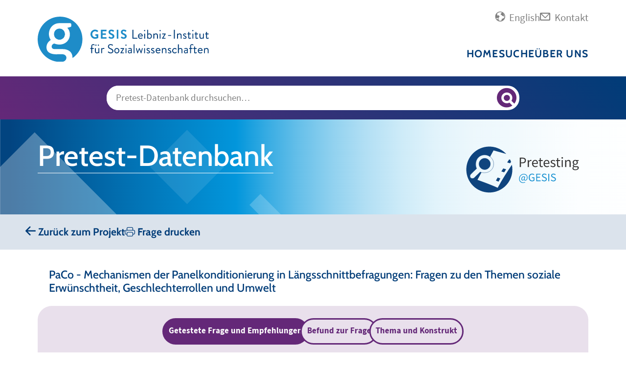

--- FILE ---
content_type: text/html;charset=UTF-8
request_url: https://pretest.gesis.org/frage/showFrage?frage=846&selectedProj=82&lang=de
body_size: 6801
content:




<!DOCTYPE html>
<html lang="de">
    <head>
        <meta http-equiv="Content-Type" content="text/html; charset=UTF-8">
        <meta http-equiv="X-UA-Compatible" content="IE=edge,chrome=1">
        <title>GESIS Pretest-Datenbank: Dokumentation-Fragen Details - PaCo - Mechanismen der Panelkonditionierung in Längsschnittbefragungen: Fragen zu den Themen soziale Erwünschtheit, Geschlechterrollen und Umwelt</title>
        <link rel="shortcut icon" href="/static/gesis/img/favicon.ico" type="image/vnd.microsoft.icon" />
        <meta name="viewport" content="width=device-width, initial-scale=1"/>
        <meta name="description" content="Die GESIS Pretest-Datenbank stellt Ihnen Ergebnisse der kognitiven Pretests zur Verfügung, die bei GESIS durchgeführt wurden. Beispielsweise können Sie für eine Frage folgende Informationen finden: Wie verstehen Befragte die Frage oder bestimmte Begriffe? Wird die Frage im intendierten Sinne beantwortet? Ist die Frage einfach zu beantworten? Die Datenbank kann entweder anhand der Themenliste links oder mit Hilfe der Suchfunktion durchsucht werden."/>
        <meta name="google-site-verification" content="w8In4wD3P0wiGTa2lCf9BnH9lMfXQwzV90bZHlQhb5k"/>
        <link rel="canonical" href="https://pretest.gesis.org"/>
        <link rel="stylesheet" type="text/css" href="/static/gesis/gesis-web.css" media="all" />
        <link rel="stylesheet" href="/assets/application-cdb69d68af004cf8d15eef566329521b.css" />
        <script src="/static/gesis/gesis-web.js" defer></script>
        <script>
            var localHostName = 'https://pretest.gesis.org';
        </script>
        
	
	
		<!-- etracker tracklet 5.0 -->
		<script type="text/javascript">
			var urlProjekt = 'https://pretest.gesis.org/pretestProjekt/GESIS-Kr%C3%A4mer-PaCo-Mechanismen-der-Panelkonditionierung-in-L%C3%A4ngsschnittbefragungen-Fragen-zu-den-Themen-soziale-Erw%C3%BCnschtheit%2C-Geschlechterrollen-und-Umwelt';
			var et_pagename = "PRETEST%2FPROJEKTE%2FPROJEKT%2FFrage%2FDE%2F" + urlProjekt.substring(urlProjekt.indexOf("pretestProjekt/")) + "%2F";
			var et_areas    = "PRETEST%2FPROJEKTE%2FPROJEKT%2FFrage%2FDE%2F";
		</script>
		<script id="_etLoader" type="text/javascript" charset="UTF-8" data-block-cookies="true" data-secure-code="qPKGYV" src="//static.etracker.com/code/e.js"></script>
		<noscript><link rel="stylesheet" media="all" href="//www.etracker.de/cnt_css.php?et=qPKGYV&amp;v=4.0&amp;java=n&amp;et_easy=0&amp;et_pagename=PRETEST%2FPROJEKTE%2FPROJEKT%2FFrage%2FDE%2F&amp;et_areas=PRETEST%2FPROJEKTE%2FPROJEKT%2FFrage%2FDE%2F&amp;et_ilevel=0&amp;et_target=,0,0,0&amp;et_lpage=0&amp;et_trig=0&amp;et_se=0&amp;et_cust=0&amp;et_basket=&amp;et_url=&amp;et_tag=&amp;et_sub=&amp;et_organisation=&amp;et_demographic=" /></noscript>
		<!-- etracker tracklet 5.0 end -->
	
	<meta name="layout" content="main"/>

    </head>
    <body>
    
<header id="top" class="page-header microsite-header">
    <div class="logo-and-navigations">
        <div class="logo-and-navigations--inner">
            <div class="logo-wrapper">
                <a title="GESIS Leibniz-Institut für Sozialwissenschaften: Homepage aufrufen"
                   rel="noopener noreferrer" href="https://www.gesis.org/home/" target="_blank">
                    <picture>
                        <img src="/static/gesis/img/logo_gesis.svg" height="37"
                             alt="Zurück zu GESIS Home"/>
                    </picture>
                </a>
            </div>
            <div class="navigations-wrapper">
                <section class="desktop-only top-menu">
                    <nav class="gs_topnav" aria-label="Quick Links">
                        <ul class="list-group list-group-horizontal">
                            <li><a href="/view/changeLanguageText?logged=false&amp;actionname=showFrage&amp;controlName=frage&amp;lang=en&amp;langMode=de&amp;prID=82&amp;frID=846" class="changeLanguageLink" target="_self" title="Change language to english">
                                <span class="gesis-icon-gs-lang pe-1 text-disabled"></span><span class="d-md-inline"> English </span>
                            </a></li>
                            <li><a href="mailto:pretesting@gesis.org" target="_self" title="Kontakt">
                                <span class="gesis-icon-gs-contact pe-1"></span><span class="d-md-inline"> Kontakt </span>
                            </a></li>
                            
                        </ul>
                    </nav>
                </section>
                <nav class="gs_megamenu_nav row small" aria-labelledby="gs_mm_toggle_button-main">
                    <ul role="menu" id="gs_megamenu-main" class="gs_megamenu">
                        <li  >
                            <a role="menuitem" title="Home" href="/view/start?lang=de">Home</a>
                        </li>
                        <li  >
                            <a role="menuitem" title="Suche" href="/view/search?lang=de">
                                Suche
                            </a>
                        </li>
                        <li  >
                            <a role="menuitem" title="Über uns" href="/view/aboutus?lang=de">
                                Über uns</a>
                        </li>
                    </ul>
                    <section class="mobile-only top-menu"></section>
                    <div class="pretest-admin-menu mobile-only"></div>
                    <div class="pretest-sidebar mobile-only"></div>
                </nav>
                <button id="gs_mm_toggle_button-" class="gs_mm_toggle_button" aria-haspopup="true" aria-controls="gs_megamenu-" aria-label="Site navigation menu">
                    <span class="gesis-icon-list-view"></span>
                </button>
            </div>
        </div>
    </div>
    <div class="gesis-search-wrapper">
        <div class="col col-sm-10 col-md-9 col-lg-8 mx-auto" role="search" aria-label="GESIS Search">
            <div class="gs_search_facet hidden"><option value="Alles"></option></div>
            <div id="gs_gws_combobox" class="gs_combobox py-3 px-1" role="combobox" aria-expanded="false" aria-haspopup="listbox" aria-atomic="false" aria-live="assertive">
                <div class="gs-search-input-wrapper d-flex justify-content-between">
                    <div class="col clear-input-container">
                        <form action="/view/search?lang=de" method="POST" id="gs_searchform">
                            <input name="query" id="gs_searchterm" class="gs_searchterm clear-input" type="search" size="15"
                                   placeholder="Pretest-Datenbank durchsuchen…"
                                   aria-controls="gs_hitlist" aria-owns="gs_hitlist" aria-label="Suchanfrage">
                            <button id="clear-input-button" type="reset" aria-label="Suche löschen"
                                    title="Suche löschen"><i class="bi bi-x-lg"></i></button>
                        </form>
                    </div>
                    <button onclick="document.getElementById('gs_searchform').submit();" id="gs_search_toggle" class="gs_search_toggle col-1"
                            tabindex="-1" title="Suchergebnisse anzeigen"
                            aria-label="Suchergebnisse anzeigen"></button>
                </div>
                <div id="gs_hitlist" class="gs_hitlist position-absolute start-0 mt-3 w-100 bg-light" role="listbox" tabindex="-1" aria-hidden="true"></div>
            </div>
        </div>
    </div>
    <section class="page-banner microsite frame- frame-layout-0 has-bg-color" style="background-image: url(/static/gesis/img/microsite.svg)">
        <div class="page-banner--inner">
            <div class="title-and-logo">
                <span class="h1">
                    <a rel="noopener noreferrer" href="https://pretest.gesis.org/">
                        Pretest-Datenbank
                    </a>
                </span>
                <div class="microsite-logo">
                    <a rel="noopener noreferrer" href="https://www.gesis.org/angebot/studien-planen-und-daten-erheben/kognitives-pretesting"
                       target="_blank" title="zur Pretest-Datenbank Anwendung">
                        <figure>
                            <img src="/assets/pretest_logo-0d021424742ce4e0a8f157552ec38085.svg" alt="Pretest-Datenbank" height="60" />
                        </figure>
                    </a>
                </div>
            </div>
        </div>
    </section>
    
        


    

<div class="main-nav-row pretest-admin-menu desktop-only">
    <div class="main-nav-row--inner">
        <nav class="gs_megamenu_nav row">
            <ul role="menu" class="gs_megamenu">
                
                    <li><a href="/pretestProjekt/goBackToProject?project=82&amp;prID=82&amp;lang=de&amp;selectedTab=2" title="Zurück zum Projekt"><i class="gesis-icon-arrow-left-short"></i> Zurück zum Projekt
                    </a></li>
                
                
                
                    <li><a href="/frage/generateLatexReport/846?project=82&amp;frage=846&amp;lang=de" title="Frage drucken"><i class="bi bi-printer"></i> Frage drucken
                    </a></li>
                
                
                
                
                

            </ul>
        </nav>
    </div>
</div>

    
</header>
    <main id="gs_main" class="gs_content ym-clearfix">
        <div class="frame frame-default frame-type-gesis-web-content-section frame-layout-0">
            
<section class="content-section frame-default frame-layout-0 has-bg-color">
	<div class="content-section--inner pretest-frage">
		
		
			
				<div class="row" >
					<header><h1 >PaCo - Mechanismen der Panelkonditionierung in Längsschnittbefragungen: Fragen zu den Themen soziale Erwünschtheit, Geschlechterrollen und Umwelt</h1></header>
				</div>
			
			<div class="tabs">
				<div role="tablist">
					<button type="button" role="tab" tabindex="0" aria-selected="true" aria-controls="tabcontent-testedQ" id="tab-testedQ" >
						Getestete Frage und Empfehlungen
					</button>
					<button type="button" role="tab" tabindex="0" aria-selected="false" aria-controls="tabcontent-findings" id="tab-findings" >
						Befund zur Frage
					</button>
					<button type="button" role="tab" tabindex="0" aria-selected="false" aria-controls="tabcontent-topicConstruct" id="tab-topicConstruct" >
						Thema und Konstrukt
					</button>
				</div>
				<div tabindex="0" role="tabpanel" id="tabcontent-testedQ" aria-labelledby="tab-testedQ" class="small" >
					<div class="row">
						
						
						
							<div class="col-sm-3"><h4>Fragetext:</h4></div>
							<div class="col-sm-9">
								<section >Inwieweit stimmen Sie der folgenden Aussage zu oder nicht zu?<br>Eine Vollzeitbeschäftigung ist der beste Weg für eine Frau, finanziell unabhängig zu sein.</section>
								
							</div>
						
						
						
							<div class="col-sm-3"><h4>Antwortkategorien:</h4></div>
							<div class="col-sm-9" >
								
									1 Stimme überhaupt nicht zu<br>
								
									2<br>
								
									3<br>
								
									4<br>
								
									5<br>
								
									6<br>
								
									7 Stimme voll und ganz zu<br>
								
									<i>Weiß nicht</i><br>
								
								
							</div>
						
						
						
						
							<div class="col-sm-3"><h4>Empfehlungen:</h4></div>
							<div class="col-sm-9" ><p>Frage: Um zu vermeiden, dass Befragte mit dem Begriff „Vollzeitbeschäftigung“ ausschließlich eine Tätigkeit im Angestelltenverhältnis assoziieren, empfehlen wir, die Frage umzuformulieren. Eine mögliche Umformulierung wäre:</p>
<p>„Einen Beruf auszuüben ist der beste Weg für eine Frau, finanziell unabhängig zu sein.“</p>
<p>Falls der Fokus der Frage auf der <u>Vollzeit</u>beschäftigung von Frauen liegt, um die Problematik der großen Anzahl von Frauen mit Teilzeitbeschäftigungen aufzugreifen, empfehlen wir folgende alternative Formulierung:</p>
<p>„Vollzeit zu arbeiten ist der beste Weg für eine Frau, finanziell unabhängig zu sein“.</p>
<p>Antwortformat: Belassen.</p></div>
						
						
					</div>
				</div>
				<div tabindex="0" role="tabpanel" id="tabcontent-findings" aria-labelledby="tab-findings" class="small" hidden>
					<div class="row" >
						
						
						
							<div class="col-sm-3">
								<h4>
									Eingesetzte kognitive Technik/en:
									<a rel="noopener noreferrer" class="gesis-icon-question-circle" target="_blank" title="Survey Instruments"
									   href='https://www.gesis.org/gesis-guides/gesis-survey-guides/instruments'>
									</a>
								</h4>

							</div>
							<div class="col-sm-9" >Comprehension Probe, General Probe, Category Selection Probe, Difficulty Probe, Specific Probe</div>
						
						
							<div class="col-sm-3"><h4>Befund zur Frage:</h4></div>
							<div class="col-sm-9" ><p><strong>Was verstehen die Testpersonen unter einer „Vollzeitbeschäftigung“?</strong></p>
<p>Alle Testpersonen definierten den Begriff „Vollzeitbeschäftigung“ als eine Ganztagesarbeit, der man etwa acht Stunden täglich an fünf Tagen in der Woche nachgehe:</p>
<ul style="list-style-type: square; padding-left: 40px; padding-top: 10px; padding-bottom: 10px;">
<li style="margin-bottom: 7px;"><i>„Unter einer Vollzeitbeschäftigung verstehe ich eine 40-Stunden-Woche.“ </i>(TP 04)</li>
<li style="margin-bottom: 7px;"><i>„Dass man wirklich den ganzen Tag arbeitet, also von acht bis fünf Uhr, das ist Vollzeit. Und das eben fünfmal die Woche.“</i> (TP 07)</li>
</ul>
<p><strong>Was verstehen die Testpersonen unter „finanziell unabhängig sein“?</strong></p>
<p>Alle Testpersonen interpretierten den Begriff dahingehend, nicht auf andere Personen oder Geldquellen angewiesen zu sein, um das eigene Leben finanzieren zu können:</p>
<ul style="list-style-type: square; padding-left: 40px; padding-top: 10px; padding-bottom: 10px;">
<li style="margin-bottom: 7px;"><i>„Darunter verstehe ich primär, dass die Frau von keiner anderen Person abhängig ist, nicht vom Mann oder der Frau. Aber auch nicht von den Eltern oder dem Staat.“</i> (TP 02)</li>
<li style="margin-bottom: 7px;"><i>„Finanziell unabhängig ist für mich, nicht auf Geldmittel von anderen angewiesen zu sein. Dass eine Frau zum Beispiel nicht auf ihren Ehemann oder ihre Ehefrau angewiesen ist. Oder auf das Arbeitsamt.“</i> (TP 03)</li>
</ul>
<p><strong>Haben die Testpersonen Probleme die Frage zu verstehen oder zu beantworten?</strong></p>
<p>Mit Ausnahme von Testperson 01 konnten sich alle Personen auf der Antwortskala verorten. Test-person 01 begründete ihre „Weiß nicht“-Antwort damit, dass eine Vollzeitbeschäftigung ihrer Meinung nach ein guter, nicht jedoch der beste oder einzige Weg sei, um finanziell unabhängig zu sein:</p>
<ul>
<li style="list-style-type: none;">
<ul style="list-style-type: square;">
<li>TP 01: <i>„Ich habe ‚weiß nicht‘ angegeben, weil ich auch glaube, dass es andere Wege gibt oder dass eine Vollzeitbeschäftigung nicht der einzige Weg zur finanziellen Unabhängigkeit ist.“<br></i>TL: <i>„Wie kommt es dann, dass Sie nicht ‚stimme nicht zu‘ angegeben haben?“<br></i>TP 01: <i>„Weil ich dennoch der Meinung bin, dass eine Vollzeitbeschäftigung immer noch ein Weg ist, finanziell unabhängig zu sein. Ich bin nur nicht der Meinung, dass es der beste oder einzige Weg ist. Deswegen war ich unentschlossen.“</i></li>
</ul>
</li>
</ul>
<p>Von den restlichen neun Testpersonen gab die Mehrheit (<i>n</i> = 7) an, der Aussage eher oder voll und ganz zuzustimmen (Skalenpunkte 5 bis 7). Nur zwei Testpersonen (TP 03, TP 05) stimmten der Aussage (eher) nicht zu (Skalenpunkte 2 und 3).</p>
<p>In den kognitiven Interviews wurden die Testpersonen gebeten, ihre Antworten näher zu erläutern bzw. zu begründen (General Probe, Category Selection Probe). Hierbei zeigte sich, dass zwei Testpersonen (TP 03, 06) den Begriff „Vollzeitbeschäftigung“ ausschließlich als Tätigkeit in einem Angestelltenverhältnis interpretierten und eine selbständige oder freiberufliche Tätigkeit aus-schlossen. Während diese Fehlinterpretation bei Testperson 06 nur einen geringfügigen Einfluss auf die Beantwortung der Frage hatte (sie wählte Skalenpunkt 6 statt 7), führte sie bei Testperson 03 zu einer starken Verzerrung der Antwort (Skalenpunkt 2 statt 7):</p>
<ul>
<li style="list-style-type: none;">
<ul style="list-style-type: square;">
<li>TP 03:<i> „Das fällt mir jetzt gerade erst auf: Ich bin davon ausgegangen, dass es dabei um ein festes Anstellungsverhältnis geht. Und da dachte ich, nein, die kann ja auch selbständig sein, daher ist das nicht der beste oder einzige Weg. Deswegen habe ich gesagt, ich stimme nicht zu. Das fällt mir jetzt erst auf. Eigentlich hätte ich da zustimmen müssen.“<br></i>TL: <i>„Und wie würden Sie antworten, wenn Sie den Begriff jetzt hinsichtlich des Umfangs der Arbeitszeit interpretieren?“<br></i>TP 03:<i> „Dann würde ich ‚stimme voll und ganz zu‘ antworten. Denn wenn man finanziell unabhängig sein möchte, muss man ja auch für ein Einkommen sorgen. Und das bekommt man in der Regel am besten mit einer Vollzeitbeschäftigung hin.“</i></li>
<li>TP 06:<i> „Eine Vollzeitbeschäftigung ist nicht der einzige Weg, finanziell unabhängig zu sein. Unter Vollzeitbeschäftigung verstehe ich in dem Fall, dass ich als Angestellter bei einem Unternehmen Vollzeit beschäftigt bin. Oder sehe ich das jetzt falsch? Denn ich bin nirgendwo angestellt, ich bin selbstständig. Und auch Frauen können selbstständig arbeiten. Also möglicherweise habe ich die Frage dann falsch verstanden.“<br></i>TL:<i> „Also, wenn Sie Vollzeitbeschäftigung lesen, sagen Sie, heißt das für Sie ein Angestelltenverhältnis?“<br></i>TP 06:<i> „Ja, das habe ich jetzt als Angestelltenverhältnis interpretiert [und die Selbstständigkeit nicht miteinbezogen.“<br></i>TL:<i> „Und ist das dann der Grund, wieso Sie nicht ‚stimme voll und ganz zu‘ gesagt haben?“<br></i>TP 06: <i>„Ja, das ist der Grund. Weil es nicht der einzige Weg wäre.“</i></li>
</ul>
</li>
</ul>
<p><strong>Gibt es vorab gefestigte/starke Meinungen zu dem Thema?</strong></p>
<p>Auf Nachfrage gaben nur zwei der zehn Testpersonen an, dass sie zunächst überlegen mussten, ob sie der Aussage zustimmen oder nicht zustimmen (TP 01, 04). Die anderen Testpersonen gaben an, eine gefestigte Meinung zu diesem Thema zu haben.</p></div>
						
					</div>
				</div>
				<div tabindex="0" role="tabpanel" id="tabcontent-topicConstruct" aria-labelledby="tab-topicConstruct" class="small" hidden>
					<div class="row" >
						
							<div class="col-sm-3"><h4>Thema der Frage:</h4></div>
							<div class="col-sm-9">
								
									
										Gesellschaft & Soziales/ Einstellungen zu sozialen Gruppen
									
								
							</div>
						
						
							<div class="col-sm-3"><h4>Konstrukt:</h4></div>
							<div class="col-sm-9" >Geschlechterrollen</div>
						
						
					</div>
				</div>

			</div>
		
	</div>
</section>

        </div>
    </main>
    <input type="hidden" id="lang" name="lang" value="de" />
    <input type="hidden" id="prID" name="prID" value="82" />
    <input type="hidden" id="frID" name="frID" value="846" />
    <input type="hidden" id="currentTopicId" name="currentTopicId" value="" />
    <input type="hidden" id="currentMainTopicId" name="currentMainTopicId" value="" />
    <footer class="page-footer">
    <div class="page-footer--inner">
        <div class="contact-info standort-mannheim">
            <p><b>Standort Mannheim</b> <br> GESIS - Leibniz-Institut für Sozialwissenschaften <br> B6, 4-5 <br> 68159 Mannheim</p><p> Telefon: <a href="tel:+4962112460">+49-(0)621-1246-0</a> <br> Fax: +49-(0)621-1246-100 </p>
        </div>
        <div class="contact-info standort-koeln">
            <p><b>Standort Köln</b> <br> GESIS - Leibniz-Institut für Sozialwissenschaften <br> Unter Sachsenhausen 6-8 <br> 50667 Köln</p><p> Telefon: <a href="tel:+49221476940">+49-(0)221-47694-0</a> <br> Fax: +49-(0)221-47694-199 </p>
        </div>
        <div class="social-media-icons">
            <a href="https://facebook.com/sharer/sharer.php?u=https%3A%2F%2Fpretest.gesis.org%2F"
               target="_blank" rel="noopener noreferrer" class="btn btn-facebook text-start" title="Share on Facebook">
                <i class="gesis-icon-facebook"></i>
            </a>
            <a href="https://x.com/intent/post?url=https%3A%2F%2Fpretest.gesis.org%2F&text=GESIS+Pretest-Datenbank"
               target="_blank" rel="noopener noreferrer" class="btn btn-twitter text-start" title="Share on X">
                <i class="gesis-icon-twitter-x"></i>
            </a>
            <a href="https://www.linkedin.com/shareArticle?mini=true&url=https%3A%2F%2Fpretest.gesis.org%2F&title=GESIS+Pretest-Datenbank"
               target="_blank" rel="noopener noreferrer" class="btn btn-linkedin text-start" title="Share on LinkedIn">
                <i class="gesis-icon-linkedin"></i>
            </a>
        </div>
        <div class="leibniz-logo-wrapper">
            <img src="/static/gesis/img/leibniz_logo_de_white.svg" height="37"
                 alt="GESIS ist ein Institut der Leibniz-Gemeinschaft"/>
        </div>
        <nav class="footer">
            <a href="https://www.gesis.org/institut/impressum"> Impressum </a>
            <a href="https://www.gesis.org/institut/datenschutz"> Datenschutz </a>
        </nav>
    </div>
</footer>
    <script type="text/javascript" src="/assets/application-88eae445853172cd156fa222ba61469c.js" defer="defer"></script>
    </body>
</html>

--- FILE ---
content_type: text/css
request_url: https://pretest.gesis.org/assets/application-cdb69d68af004cf8d15eef566329521b.css
body_size: 2550
content:
h2, .h2 {margin-bottom: .5rem;}p {margin-bottom: 1rem;}.hidden {display: none;}.pretest-prj i, .pretest-prj b, .pretest-prj a, .pretest-prj u,.pretest-frage i, .pretest-frage b, .pretest-frage a, .pretest-frage u {font-size: inherit !important;}[onclick] {cursor: pointer;}header.microsite-header .logo-and-navigations--inner .navigations-wrapper {margin-bottom: 0;}header.microsite-header .pretest-admin-menu .main-nav-row--inner {padding-top: 1rem;padding-bottom: 1rem;}.page-banner .page-banner--inner {padding-top: 2rem;padding-bottom: 0.5rem;}.pretest-admin-menu nav.gs_megamenu_nav ul.gs_megamenu > li > a {text-transform: unset;letter-spacing: inherit;}.content-section--inner {padding-top: 2rem !important;}.span_pretestimage {vertical-align: middle;float: right;padding-right: 90px;padding-left: 10px;padding-top: 35px;padding-bottom: 10px;max-width: 100%;}img.image {height: 180px;width: 210px;margin-left: 20px;}li.no-list-style {list-style-type: none;}li.no-list-style:first-child {margin-top: 0;}.start-page p {margin-left: 1rem;margin-top: 2rem;margin-bottom: 2rem;}.start-page ul > li {margin-left: 2rem;margin-bottom: 1rem;}.aboutus h2:first-child {margin-top: 0;}.aboutus h2 {margin-top: 2rem;margin-bottom: 1rem;}.aboutus li {margin-left: 1rem;margin-bottom: 1rem;}.pretest-sidebar select[name="projectsLang"]{border: unset;background-color: var(--gs--color--gs-default-grey) !important;font-weight: bold;padding: 1rem 1.5rem;margin-bottom: .5rem;cursor: pointer;}.pretest-sidebar details summary {border-radius: 0;}.pretest-sidebar details.subtopic summary {background-color: var(--gs--color--gs-darkblue--14);color: var(--gs--color--gs-darkblue);}details.subtopic summary[aria-expanded="true"], details.subtopic summary:hover {background-color: var(--gs--color--gs-darkblue);color: #FFFFFF;}.pretest-sidebar details[disabled] summary {pointer-events: none;padding-left: 3.4em;color: var(--gs--color--gs-accent-grey);text-shadow: 1px 1px 2px #FFFFFF;}.pretest-sidebar details[disabled] summary::before {content: none;}.pretest-sidebar details > div {background-color: var(--gs--color--gs-blue--8);padding: 0;margin: 0;}.pretest-sidebar .list-group-item:first-child {border-top-left-radius: 0;border-top-right-radius: 0;}.pretest-sidebar a.list-group-item, .pretest-sidebar div.list-group-item {display: flex;align-items: center;}.pretest-sidebar a i, .pretest-sidebar .list-group-item i {font-size: 1.5em;margin-right: 0.9em;}.pretest-sidebar a.clicked {pointer-events: none;font-size: .9em;font-weight: bold;background-color: inherit;}.tabs [role="tabpanel"]:not([hidden]) {padding: .5em 1em;}button[role="tab"] i {padding-right: .5em;}.tabs button[role="tab"] {font-size: .9em;padding: .6em;margin: 0 -.5em 0;}.gesis-datatable table, table#table-items {max-width: fit-content;}table thead {background-color: #2F579C !important;color: #fff;}table td a, ul li a, div p a {overflow-wrap: break-word;}table a:hover {box-shadow: inset 0 -4px 0 0 var(--gs--link-underline--hover-color);}#table-questions .even td, #table-projects tr:nth-child(even) td {background-color: var(--bs-gray-200);}#table-questions tbody td {padding: .5em;}#table-questions tbody td:nth-child(4) {word-break: break-word;white-space: normal;}.dt-gesisweb .row-cols-auto > * {flex: auto;}.dt-gesisweb .row-cols-auto > div  {padding: 0 2em 0 2em;}.dt-gesisweb .row-cols-auto > div > div {display: grid;grid-template-columns: auto 1fr;gap: .5em;align-items: center;}.dt-gesisweb .row-cols-auto .dataTables_filter {float: right;}.dt-gesisweb .row-cols-auto .dataTables_filter input {width: 15em;}.dt-gesisweb .row-cols-auto .dataTables_length {float: left;}.dt-gesisweb .row-cols-auto input,.dt-gesisweb .row-cols-auto select {padding: .2em .3em;vertical-align: middle;display: inline;}.dt-gesisweb .row-cols-auto label {display: inline;}.dt-gesisweb .row-cols-auto select {width: 3em;background-position: center right .1em !important;}.pretest-prj header h1, .pretest-frage header h1 {margin: 0 1em 1em 1em;font-size: 1.2em;}.pretest-prj .col-sm-9, .pretest-frage .col-sm-9 {padding-bottom: 2em;}a.ProjektBerichtPdf, a.zis-logo {box-shadow: none;}a.ProjektBerichtPdf > img {padding-bottom: 1em;}.pretest-frage summary[aria-expanded="false"]:hover {width: max-content;border-radius: var(--gs--default-border-radius);}details.pretest-darkblue summary {color: var(--gs--color--gs-darkblue);}#table-items details summary {padding: inherit;color: var(--gs--color--gs-darkblue);background-color: inherit;font-size: inherit;font-weight: bold;}#table-items details summary::before {content: "";margin-right: 0;}#table-items .pretest-darkblue .tabs [role="tabpanel"] {margin-bottom: var(--gs--space--third);border-bottom-left-radius: 0;border-bottom-right-radius: 0;}#table-items .pretest-darkblue nav {background-color: var(--gs--color--gs-lightblue--14);border-bottom-right-radius: var(--gs--default-border-radius);border-bottom-left-radius: var(--gs--default-border-radius);justify-content: center;padding: 1rem 2rem;}nav.prj-backend {background-color: var(--gs--color--gs-darkblue--14);border-top-right-radius: var(--gs--default-border-radius);border-top-left-radius: var(--gs--default-border-radius);justify-content: center;padding: 1rem 2rem;}#table-items nav, nav.prj-backend {padding-top: 1rem;display: flex;flex-wrap: wrap;}#table-items nav a {color: var(--gs--color--gs-berry);background-color: var(--gs--color--gs-lightblue--14);border-radius: 999999px;border: 3px solid var(--gs--color--gs-berry);box-shadow: none;margin-right: 1.5rem;margin-bottom: .5rem;padding: 0.5rem;}nav.prj-backend a {color: var(--gs--color--gs-darkblue);border-radius: 999999px;font-weight: bold;box-shadow: none;margin-right: 1.5rem;padding: 0.5rem;}#table-items nav a:hover, nav.prj-backend a:hover {color: #fff;background-color: var(--gs--color--gs-berry);}details.pretest-darkblue summary:hover, details.pretest-darkblue summary[aria-expanded="true"] {background-color: var(--gs--color--gs-darkblue);color: #fff;}details.pretest-darkblue > div {padding: .5rem 1rem;}.pretest-darkblue .tabs [role="tabpanel"] {background-color: var(--gs--color--gs-turquoise--14);}.pretest-darkblue .tabs [role="tablist"] {--gs--button--color: var(--gs--color--gs-darkblue);--gs--button--hover-color: #fff;--gs--button--background-color: var(--gs--color--gs-darkblue--14);--gs--button--hover-background-color: var(--gs--color--gs-darkblue);background-color: var(--gs--color--gs-darkblue--14);}a[class^="gesis-icon-"] {box-shadow: none;color: var(--gs--color--gs-lightblue);}a[class^="gesis-icon-"]:hover {box-shadow: none;color: var(--gs--color--gs-darkblue-transparent);}.pretest-details, .miskale-details {padding: 1em 1.5em;background-color: var(--gs--color--gs-default-grey);border-radius: var(--gs--default-border-radius);}nav.prj-backend + div.pretest-details {border-top-left-radius: unset;border-top-right-radius: unset;}.alert {font-size: 1rem;}.pretst-formx fieldset {display: grid;grid-template-columns: 1fr 1fr;gap: calc(var(--gs--space--grid-gutter-width)*.5*2);}.pretst-form input {margin-bottom: .5em;}.pretst-form .save {color: var(--gs--color--gs-lightblue);border-color: var(--gs--color--gs-lightblue);}.pretst-form .save:hover {background-color: var(--gs--color--gs-lightblue);color: #fff;}.pretst-form .publish {color: var(--gs--color--gs-olive);border-color: var(--gs--color--gs-olive);}.pretst-form .publish:hover {background-color: var(--gs--color--gs-olive);color: #fff;}.pretst-form .cancel {color: var(--gs--color--gs-dark-grey);border-color: var(--gs--color--gs-dark-grey);}.pretst-form .cancel:hover {background-color: var(--gs--color--gs-dark-grey);color: #fff;}.pretst-form button.pdf::after {content: "";font-family: "bootstrap-icons" !important;}.pretst-form button::after {color: inherit;}.pretst-form label {margin-top: 1rem;}.pretst-form .checkbox label {margin: 0.75rem 0 0.75rem 0;align-content: center;font-size: smaller;}.pretst-form .gesis-card > div > div {margin-bottom: 1rem;}.pretst-form .required label:first-child:after {content: '*';font-size: smaller;}.pretst-form input[type="number"] {display: block;background: #fff !important;text-align: left;border: solid 1px var(--gs--color--gs-darkblue);border-radius: 10px;padding: .7rem .5rem;width: 100%;color: #000;}input:invalid, select:invalid, textarea:invalid {border-color: #ffaaaa !important;color: #cc0000 !important;}.error input, .error select, .error textarea, .tox-tinymce.error {border: solid 3px #cc0000 !important;background: #fff3f3 !important;color: #cc0000;}.pretest-input-group {display: -ms-flexbox;display: flex;}.pretest-input-group-text {display: flex;display: -ms-flexbox;align-items: center;padding: 0.375rem 0.75rem;text-align: center;white-space: nowrap;margin: 0.5rem 0 0.75rem -2.75rem;background-color: #fff;color: #1e8cc8;z-index: 0;}.select-date-group {display: flex;}.select-date-group select {flex: 1 0 auto;width: auto;margin-right: 0.5rem;}.tox .tox-tbtn::after {content: "";}div.small p a {word-break: break-word;}table[id^="facetview_"] {width: 100% !important;}.facetview_filtervalue span {width: inherit !important;}.pretest-list .pagination a, .pagination span.currentStep {display: inline-block;aspect-ratio: 1;display: inline-block;border-radius: 1000px !important;width: 2rem;line-height: 2rem;font-size: 1rem;padding: 0;margin: .3rem;text-align: center;background: var(--gs--color--gs-dark-grey);color: #fff;border: none;font-weight: bold;box-shadow: none;}.pretest-list .pagination span.currentStep {background: var(--gs--color--gs-berry);}.pretest-list .pagination a.nextLink, .pagination a.prevLink {width: auto;padding: 0 .3rem;aspect-ratio: unset;}

--- FILE ---
content_type: text/javascript
request_url: https://pretest.gesis.org/assets/application-88eae445853172cd156fa222ba61469c.js
body_size: 1001
content:
//# sourceMappingURL=application.js.map
var process=process||{env:{NODE_ENV:"development"}};document.addEventListener("DOMContentLoaded",function(a){monitorDisplayChange();a.stopPropagation();a=document.getElementById("prID").value;null!=a&&0<a&&(a=$(".pretest-sidebar a#"+a))&&!a.hasClass("clicked")&&a.click()});
function swapContent(a,b){if(!a||!b)console.warn("Invalid elements provided:",a.className,b.className);else if(""!==a.innerHTML.trim()&&"none"===getComputedStyle(a).display)for(;a.firstChild;)b.appendChild(a.firstChild);else if(""!==b.innerHTML.trim()&&"none"===getComputedStyle(b).display)for(;b.firstChild;)a.appendChild(b.firstChild)}
function swapMenusView(){var a=document.querySelector("section.top-menu.desktop-only"),b=document.querySelector("section.top-menu.mobile-only");a&&b&&swapContent(a,b);a=document.querySelector("div.pretest-admin-menu.desktop-only nav");b=document.querySelector("div.pretest-admin-menu.mobile-only");a&&b&&swapContent(a,b);a=document.querySelector("div.pretest-sidebar.desktop-only");b=document.querySelector("div.pretest-sidebar.mobile-only");a&&b&&swapContent(a,b)}
function monitorDisplayChange(){function a(){const d=getComputedStyle(b).display;d!==c&&(swapMenusView(),c=d)}const b=document.querySelector(".desktop-only");if(b){var c="";window.addEventListener("resize",a);a()}}document.addEventListener("readystatechange",()=>{sidbarAddEventListeners()});
function sidbarAddEventListeners(){document.querySelectorAll("details summary").forEach(a=>{a.addEventListener("keydown",function(b){switch(b.code){case "Enter":case "NumpadEnter":case "Space":"true"===this.getAttribute("aria-expanded")?this.parentNode.setAttribute("open",""):this.parentNode.removeAttribute("open")}})});document.querySelectorAll(".pretest-sidebar summary").forEach(a=>{a.addEventListener("click",function(){handleOpenSidbarSummary(this)});a.addEventListener("keydown",function(b){switch(b.code){case "Enter":case "NumpadEnter":case "Space":handleOpenSidbarSummary(this)}})})}
function handleOpenSidbarSummary(a){if("maintopic"==a.parentNode.className)var b=document.querySelectorAll(".pretest-sidebar details.maintopic[open], .pretest-sidebar details.subtopic[open]");else"subtopic"==a.parentNode.className&&(b=document.querySelectorAll(".pretest-sidebar details.subtopic[open]"));b.forEach(c=>{c!==a.parentNode&&(c.removeAttribute("open"),c.querySelector("summary").setAttribute("aria-expanded","false"))})}
function markTopicLinkClicked(a){document.querySelectorAll(".pretest-sidebar a.clicked").forEach(b=>{b.classList.remove("clicked")});document.querySelectorAll('.pretest-sidebar a[data-pretest-id="'+a+'"]').forEach(b=>{b.classList.add("clicked")});if(a=document.querySelector("nav.gs_megamenu_nav.active"))a.classList.remove("active"),(a=document.querySelector("button.gs_mm_toggle_button.active"))&&a.classList.remove("active")};

--- FILE ---
content_type: image/svg+xml
request_url: https://pretest.gesis.org/assets/pretest_logo-0d021424742ce4e0a8f157552ec38085.svg
body_size: 13701
content:
<?xml version="1.0" encoding="UTF-8"?>
<svg id="Ebene_1" xmlns="http://www.w3.org/2000/svg" viewBox="0 0 2229.94 1091.34">
  <defs>
    <style>
      .cls-1 {
        fill: #1c93d2;
      }

      .cls-2 {
        stroke: #0f447e;
        stroke-miterlimit: 10;
        stroke-width: 4.49px;
      }

      .cls-2, .cls-3 {
        fill: none;
      }

      .cls-4 {
        fill: #373636;
      }

      .cls-5 {
        fill: #0f447e;
      }
    </style>
  </defs>
  <g>
    <rect class="cls-3" x="1004.7" y="322.65" width="1090.82" height="439.39"/>
    <path class="cls-4" d="M1027.2,336.65h46.75c9.16,0,17.54.84,25.12,2.5,7.58,1.67,14.04,4.38,19.38,8.12,5.33,3.75,9.5,8.71,12.5,14.88,3,6.17,4.5,13.75,4.5,22.75s-1.46,16.17-4.38,22.5c-2.92,6.34-7.04,11.59-12.38,15.75-5.34,4.17-11.71,7.29-19.12,9.38-7.42,2.09-15.62,3.12-24.62,3.12h-27v65h-20.75v-164ZM1072.45,418.65c14.33,0,24.96-2.71,31.88-8.12,6.91-5.41,10.38-13.96,10.38-25.62s-3.62-20.04-10.88-24.62c-7.25-4.58-18.04-6.88-32.38-6.88h-23.5v65.25h24.5Z"/>
    <path class="cls-4" d="M1166.69,379.15h17l1.75,22h.75c4.16-7.66,9.21-13.75,15.12-18.25,5.91-4.5,12.38-6.75,19.38-6.75,4.83,0,9.16.84,13,2.5l-4,18c-2-.66-3.84-1.16-5.5-1.5-1.67-.33-3.75-.5-6.25-.5-5.17,0-10.54,2.09-16.12,6.25-5.59,4.17-10.46,11.42-14.62,21.75v78h-20.5v-121.5Z"/>
    <path class="cls-4" d="M1300.19,503.65c-8.17,0-15.79-1.46-22.88-4.38-7.09-2.91-13.25-7.08-18.5-12.5-5.25-5.41-9.38-12.04-12.38-19.88-3-7.83-4.5-16.75-4.5-26.75s1.54-18.96,4.62-26.88c3.08-7.91,7.16-14.62,12.25-20.12,5.08-5.5,10.88-9.71,17.38-12.62,6.5-2.91,13.25-4.38,20.25-4.38,7.66,0,14.54,1.34,20.62,4,6.08,2.67,11.16,6.5,15.25,11.5,4.08,5,7.21,11,9.38,18,2.16,7,3.25,14.84,3.25,23.5,0,2.17-.04,4.29-.12,6.38-.09,2.09-.29,3.88-.62,5.38h-82c.83,13,4.88,23.29,12.12,30.88,7.25,7.59,16.71,11.38,28.38,11.38,5.83,0,11.21-.88,16.12-2.62,4.91-1.75,9.62-4.04,14.12-6.88l7.25,13.5c-5.34,3.34-11.25,6.25-17.75,8.75s-13.92,3.75-22.25,3.75ZM1326.94,430.15c0-12.33-2.62-21.71-7.88-28.12-5.25-6.41-12.62-9.62-22.12-9.62-4.34,0-8.46.84-12.38,2.5-3.92,1.67-7.46,4.12-10.62,7.38-3.17,3.25-5.79,7.21-7.88,11.88-2.09,4.67-3.46,10-4.12,16h65Z"/>
    <path class="cls-4" d="M1410.69,503.65c-6.5,0-11.96-1-16.38-3-4.42-2-8-4.75-10.75-8.25s-4.71-7.75-5.88-12.75c-1.17-5-1.75-10.5-1.75-16.5v-67.25h-18v-15.5l19-1.25,2.5-34h17.25v34h32.75v16.75h-32.75v67.5c0,7.5,1.38,13.29,4.12,17.38,2.75,4.09,7.62,6.12,14.62,6.12,2.16,0,4.5-.33,7-1,2.5-.66,4.75-1.41,6.75-2.25l4,15.5c-3.34,1.17-6.96,2.21-10.88,3.12-3.92.91-7.79,1.38-11.62,1.38Z"/>
    <path class="cls-4" d="M1502.69,503.65c-8.17,0-15.79-1.46-22.88-4.38-7.09-2.91-13.25-7.08-18.5-12.5-5.25-5.41-9.38-12.04-12.38-19.88-3-7.83-4.5-16.75-4.5-26.75s1.54-18.96,4.62-26.88c3.08-7.91,7.16-14.62,12.25-20.12,5.08-5.5,10.88-9.71,17.38-12.62,6.5-2.91,13.25-4.38,20.25-4.38,7.66,0,14.54,1.34,20.62,4,6.08,2.67,11.16,6.5,15.25,11.5,4.08,5,7.21,11,9.38,18,2.16,7,3.25,14.84,3.25,23.5,0,2.17-.04,4.29-.12,6.38-.09,2.09-.29,3.88-.62,5.38h-82c.83,13,4.88,23.29,12.12,30.88,7.25,7.59,16.71,11.38,28.38,11.38,5.83,0,11.21-.88,16.12-2.62,4.91-1.75,9.62-4.04,14.12-6.88l7.25,13.5c-5.34,3.34-11.25,6.25-17.75,8.75s-13.92,3.75-22.25,3.75ZM1529.44,430.15c0-12.33-2.62-21.71-7.88-28.12-5.25-6.41-12.62-9.62-22.12-9.62-4.34,0-8.46.84-12.38,2.5-3.92,1.67-7.46,4.12-10.62,7.38-3.17,3.25-5.79,7.21-7.88,11.88-2.09,4.67-3.46,10-4.12,16h65Z"/>
    <path class="cls-4" d="M1609.19,503.65c-8.67,0-16.92-1.59-24.75-4.75-7.84-3.16-14.67-7.16-20.5-12l10.25-13.75c5.33,4.34,10.79,7.84,16.38,10.5,5.58,2.67,12.04,4,19.38,4,8,0,14-1.83,18-5.5,4-3.66,6-8.16,6-13.5,0-3.16-.84-5.91-2.5-8.25-1.67-2.33-3.79-4.38-6.38-6.12-2.59-1.75-5.54-3.29-8.88-4.62-3.34-1.33-6.67-2.66-10-4-4.34-1.5-8.67-3.21-13-5.12-4.34-1.91-8.21-4.25-11.62-7-3.42-2.75-6.21-5.96-8.38-9.62-2.17-3.66-3.25-8.08-3.25-13.25,0-4.83.96-9.38,2.88-13.62,1.91-4.25,4.66-7.91,8.25-11,3.58-3.08,7.96-5.5,13.12-7.25,5.16-1.75,11-2.62,17.5-2.62,7.66,0,14.71,1.34,21.12,4,6.41,2.67,11.96,5.92,16.62,9.75l-9.75,13c-4.17-3.16-8.5-5.75-13-7.75s-9.42-3-14.75-3c-7.67,0-13.29,1.75-16.88,5.25-3.59,3.5-5.38,7.59-5.38,12.25,0,2.84.75,5.29,2.25,7.38,1.5,2.09,3.5,3.92,6,5.5,2.5,1.59,5.38,3,8.62,4.25s6.62,2.54,10.12,3.88c4.33,1.67,8.71,3.42,13.12,5.25,4.41,1.84,8.38,4.12,11.88,6.88s6.38,6.12,8.62,10.12,3.38,8.84,3.38,14.5c0,5-.96,9.67-2.88,14-1.92,4.34-4.75,8.17-8.5,11.5-3.75,3.34-8.42,5.96-14,7.88-5.59,1.91-11.96,2.88-19.12,2.88Z"/>
    <path class="cls-4" d="M1715.44,503.65c-6.5,0-11.96-1-16.38-3-4.42-2-8-4.75-10.75-8.25s-4.71-7.75-5.88-12.75c-1.17-5-1.75-10.5-1.75-16.5v-67.25h-18v-15.5l19-1.25,2.5-34h17.25v34h32.75v16.75h-32.75v67.5c0,7.5,1.38,13.29,4.12,17.38,2.75,4.09,7.62,6.12,14.62,6.12,2.16,0,4.5-.33,7-1,2.5-.66,4.75-1.41,6.75-2.25l4,15.5c-3.34,1.17-6.96,2.21-10.88,3.12-3.92.91-7.79,1.38-11.62,1.38Z"/>
    <path class="cls-4" d="M1772.19,354.15c-4,0-7.38-1.25-10.12-3.75s-4.12-5.66-4.12-9.5,1.38-7.21,4.12-9.62c2.75-2.41,6.12-3.62,10.12-3.62s7.38,1.21,10.12,3.62c2.75,2.42,4.12,5.62,4.12,9.62s-1.38,7-4.12,9.5-6.12,3.75-10.12,3.75ZM1761.69,379.15h20.5v121.5h-20.5v-121.5Z"/>
    <path class="cls-4" d="M1823.18,379.15h17l1.75,17.5h.75c5.83-5.83,11.96-10.71,18.38-14.62,6.41-3.91,13.88-5.88,22.38-5.88,12.83,0,22.21,4,28.12,12,5.91,8,8.88,19.84,8.88,35.5v77h-20.5v-74.25c0-11.5-1.84-19.79-5.5-24.88-3.67-5.08-9.5-7.62-17.5-7.62-6.34,0-11.92,1.59-16.75,4.75-4.84,3.17-10.34,7.84-16.5,14v88h-20.5v-121.5Z"/>
    <path class="cls-4" d="M2000.93,556.65c-7.5,0-14.34-.71-20.5-2.12-6.17-1.42-11.46-3.54-15.88-6.38-4.42-2.84-7.84-6.25-10.25-10.25-2.42-4-3.62-8.67-3.62-14s1.58-10.09,4.75-14.75c3.16-4.67,7.5-8.91,13-12.75v-1c-3-1.83-5.54-4.38-7.62-7.62-2.09-3.25-3.12-7.29-3.12-12.12,0-5.16,1.41-9.66,4.25-13.5,2.83-3.83,5.83-6.83,9-9v-1c-4-3.33-7.62-7.79-10.88-13.38-3.25-5.58-4.88-12.04-4.88-19.38,0-6.66,1.21-12.66,3.62-18,2.41-5.33,5.71-9.88,9.88-13.62,4.16-3.75,9.04-6.62,14.62-8.62,5.58-2,11.46-3,17.62-3,3.33,0,6.46.29,9.38.88,2.91.59,5.54,1.29,7.88,2.12h42.25v15.75h-25c2.83,2.84,5.21,6.42,7.12,10.75,1.91,4.34,2.88,9.09,2.88,14.25,0,6.5-1.17,12.38-3.5,17.62-2.34,5.25-5.5,9.67-9.5,13.25-4,3.59-8.71,6.38-14.12,8.38-5.42,2-11.21,3-17.38,3-3,0-6.09-.38-9.25-1.12-3.17-.75-6.17-1.79-9-3.12-2.17,1.84-4,3.88-5.5,6.12s-2.25,5.04-2.25,8.38c0,3.84,1.5,7,4.5,9.5s8.66,3.75,17,3.75h23.5c14.16,0,24.79,2.29,31.88,6.88,7.08,4.59,10.62,11.96,10.62,22.12,0,5.66-1.42,11.04-4.25,16.12-2.84,5.08-6.92,9.54-12.25,13.38-5.34,3.83-11.79,6.88-19.38,9.12-7.59,2.25-16.12,3.38-25.62,3.38ZM2003.93,542.4c5.83,0,11.12-.71,15.88-2.12,4.75-1.42,8.79-3.25,12.12-5.5,3.33-2.25,5.91-4.88,7.75-7.88,1.83-3,2.75-6.09,2.75-9.25,0-5.67-2.09-9.59-6.25-11.75-4.17-2.17-10.25-3.25-18.25-3.25h-21c-2.34,0-4.88-.12-7.62-.38s-5.46-.79-8.12-1.62c-4.34,3.16-7.5,6.5-9.5,10s-3,7-3,10.5c0,6.5,3.12,11.66,9.38,15.5,6.25,3.83,14.88,5.75,25.88,5.75ZM2000.93,448.4c3.5,0,6.79-.66,9.88-2,3.08-1.33,5.83-3.25,8.25-5.75,2.41-2.5,4.29-5.54,5.62-9.12,1.33-3.58,2-7.62,2-12.12,0-9-2.5-15.96-7.5-20.88-5-4.91-11.09-7.38-18.25-7.38s-13.25,2.46-18.25,7.38c-5,4.92-7.5,11.88-7.5,20.88,0,4.5.66,8.54,2,12.12,1.33,3.59,3.21,6.62,5.62,9.12,2.41,2.5,5.16,4.42,8.25,5.75,3.08,1.34,6.38,2,9.88,2Z"/>
    <path class="cls-1" d="M1085.3,781.65c-9.87,0-19.07-1.53-27.6-4.6-8.54-3.07-15.97-7.63-22.3-13.7-6.33-6.07-11.33-13.57-15-22.5-3.67-8.93-5.5-19.2-5.5-30.8,0-13.33,2.23-25.47,6.7-36.4,4.47-10.93,10.53-20.27,18.2-28,7.67-7.73,16.53-13.7,26.6-17.9,10.07-4.2,20.7-6.3,31.9-6.3,10.13,0,19.23,1.6,27.3,4.8,8.06,3.2,14.93,7.7,20.6,13.5,5.67,5.8,10.03,12.77,13.1,20.9,3.07,8.13,4.6,17.13,4.6,27,0,8.8-1.23,16.5-3.7,23.1-2.47,6.6-5.63,12.13-9.5,16.6-3.87,4.47-8.17,7.83-12.9,10.1-4.73,2.27-9.37,3.4-13.9,3.4-5.47,0-10.1-1.27-13.9-3.8-3.8-2.53-6.03-6.33-6.7-11.4h-.4c-3.33,3.87-7.13,7.1-11.4,9.7-4.27,2.6-8.6,3.9-13,3.9-6.8,0-12.5-2.4-17.1-7.2-4.6-4.8-6.9-11.8-6.9-21,0-5.33.9-10.77,2.7-16.3,1.8-5.53,4.37-10.53,7.7-15,3.33-4.46,7.37-8.1,12.1-10.9,4.73-2.8,10.03-4.2,15.9-4.2,3.47,0,6.53.77,9.2,2.3,2.66,1.53,4.93,3.97,6.8,7.3h.4l2.2-8h11l-7.8,40c-4,15.6-.4,23.4,10.8,23.4,3.2,0,6.37-.93,9.5-2.8,3.13-1.87,6-4.57,8.6-8.1,2.6-3.53,4.7-7.87,6.3-13,1.6-5.13,2.4-10.96,2.4-17.5,0-8-1.17-15.43-3.5-22.3-2.33-6.87-5.83-12.77-10.5-17.7-4.67-4.93-10.47-8.8-17.4-11.6-6.93-2.8-14.93-4.2-24-4.2s-17.6,1.83-26,5.5c-8.4,3.67-15.87,8.83-22.4,15.5-6.53,6.67-11.77,14.73-15.7,24.2-3.93,9.47-5.9,20.07-5.9,31.8,0,9.73,1.5,18.4,4.5,26,3,7.6,7.17,14,12.5,19.2,5.33,5.2,11.63,9.17,18.9,11.9,7.27,2.73,15.17,4.1,23.7,4.1,6.13,0,11.93-.83,17.4-2.5,5.47-1.67,10.47-3.83,15-6.5l4.4,9.8c-11.33,6.8-24,10.2-38,10.2ZM1081.7,728.05c2.8,0,5.7-.93,8.7-2.8,3-1.87,6.23-4.87,9.7-9l5.8-31.8c-1.87-3.07-3.8-5.23-5.8-6.5-2-1.27-4.34-1.9-7-1.9-4,0-7.57,1.07-10.7,3.2-3.13,2.13-5.8,4.87-8,8.2-2.2,3.33-3.87,7-5,11-1.13,4-1.7,7.87-1.7,11.6,0,6.4,1.33,11,4,13.8,2.67,2.8,6,4.2,10,4.2Z"/>
    <path class="cls-1" d="M1243.69,753.05c-8.67,0-16.63-1.54-23.9-4.6-7.27-3.07-13.5-7.5-18.7-13.3s-9.27-12.93-12.2-21.4c-2.93-8.46-4.4-18.03-4.4-28.7s1.5-20,4.5-28.4,7.17-15.53,12.5-21.4c5.33-5.87,11.7-10.37,19.1-13.5,7.4-3.13,15.43-4.7,24.1-4.7,4.53,0,8.7.47,12.5,1.4,3.8.93,7.27,2.17,10.4,3.7,3.13,1.53,5.93,3.27,8.4,5.2,2.46,1.93,4.63,3.9,6.5,5.9l-9.2,10.8c-3.33-3.47-7.2-6.4-11.6-8.8-4.4-2.4-9.93-3.6-16.6-3.6s-12.67,1.23-18,3.7c-5.33,2.47-9.87,6-13.6,10.6-3.73,4.6-6.63,10.17-8.7,16.7-2.07,6.53-3.1,13.87-3.1,22s.97,15.7,2.9,22.3c1.93,6.6,4.73,12.23,8.4,16.9,3.67,4.67,8.2,8.27,13.6,10.8,5.4,2.53,11.63,3.8,18.7,3.8,4.67,0,9.1-.7,13.3-2.1,4.2-1.4,7.63-3.3,10.3-5.7v-34.2h-27.8v-13.8h43v55.2c-4.27,4.4-9.87,8.03-16.8,10.9-6.93,2.87-14.8,4.3-23.6,4.3Z"/>
    <path class="cls-1" d="M1315.49,619.45h75.6v14h-59v41.2h49.8v14.2h-49.8v47.6h61v14.2h-77.6v-131.2Z"/>
    <path class="cls-1" d="M1457.29,753.05c-9.2,0-17.73-1.73-25.6-5.2-7.87-3.47-14.67-8.2-20.4-14.2l10-11.6c4.67,4.93,10.17,8.9,16.5,11.9,6.33,3,12.9,4.5,19.7,4.5,8.67,0,15.4-1.97,20.2-5.9,4.8-3.93,7.2-9.1,7.2-15.5,0-3.33-.57-6.17-1.7-8.5-1.13-2.33-2.67-4.33-4.6-6-1.93-1.67-4.23-3.17-6.9-4.5-2.67-1.33-5.53-2.73-8.6-4.2l-18.8-8.2c-3.07-1.33-6.2-2.93-9.4-4.8-3.2-1.87-6.07-4.13-8.6-6.8-2.54-2.67-4.6-5.83-6.2-9.5-1.6-3.67-2.4-7.9-2.4-12.7s1.03-9.53,3.1-13.8c2.07-4.27,4.93-7.97,8.6-11.1,3.67-3.13,8-5.57,13-7.3,5-1.73,10.5-2.6,16.5-2.6,7.87,0,15.13,1.5,21.8,4.5,6.67,3,12.33,6.9,17,11.7l-9,10.8c-4-3.87-8.43-6.9-13.3-9.1-4.87-2.2-10.37-3.3-16.5-3.3-7.33,0-13.23,1.7-17.7,5.1-4.47,3.4-6.7,8.1-6.7,14.1,0,3.2.63,5.9,1.9,8.1,1.27,2.2,2.97,4.13,5.1,5.8,2.13,1.67,4.47,3.13,7,4.4,2.53,1.27,5.13,2.43,7.8,3.5l18.6,8c3.73,1.6,7.27,3.43,10.6,5.5,3.33,2.07,6.2,4.47,8.6,7.2,2.4,2.73,4.3,5.93,5.7,9.6,1.4,3.67,2.1,7.9,2.1,12.7,0,5.2-1.03,10.07-3.1,14.6-2.07,4.54-5.04,8.5-8.9,11.9-3.87,3.4-8.53,6.07-14,8-5.47,1.93-11.67,2.9-18.6,2.9Z"/>
    <path class="cls-1" d="M1527.69,619.45h16.6v131.2h-16.6v-131.2Z"/>
    <path class="cls-1" d="M1616.68,753.05c-9.2,0-17.73-1.73-25.6-5.2-7.87-3.47-14.67-8.2-20.4-14.2l10-11.6c4.67,4.93,10.17,8.9,16.5,11.9,6.33,3,12.9,4.5,19.7,4.5,8.67,0,15.4-1.97,20.2-5.9,4.8-3.93,7.2-9.1,7.2-15.5,0-3.33-.57-6.17-1.7-8.5-1.13-2.33-2.67-4.33-4.6-6-1.93-1.67-4.23-3.17-6.9-4.5-2.67-1.33-5.53-2.73-8.6-4.2l-18.8-8.2c-3.07-1.33-6.2-2.93-9.4-4.8-3.2-1.87-6.07-4.13-8.6-6.8-2.54-2.67-4.6-5.83-6.2-9.5-1.6-3.67-2.4-7.9-2.4-12.7s1.03-9.53,3.1-13.8c2.07-4.27,4.93-7.97,8.6-11.1,3.67-3.13,8-5.57,13-7.3,5-1.73,10.5-2.6,16.5-2.6,7.87,0,15.13,1.5,21.8,4.5,6.67,3,12.33,6.9,17,11.7l-9,10.8c-4-3.87-8.43-6.9-13.3-9.1-4.87-2.2-10.37-3.3-16.5-3.3-7.33,0-13.23,1.7-17.7,5.1-4.47,3.4-6.7,8.1-6.7,14.1,0,3.2.63,5.9,1.9,8.1,1.27,2.2,2.97,4.13,5.1,5.8,2.13,1.67,4.47,3.13,7,4.4,2.53,1.27,5.13,2.43,7.8,3.5l18.6,8c3.73,1.6,7.27,3.43,10.6,5.5,3.33,2.07,6.2,4.47,8.6,7.2,2.4,2.73,4.3,5.93,5.7,9.6,1.4,3.67,2.1,7.9,2.1,12.7,0,5.2-1.03,10.07-3.1,14.6-2.07,4.54-5.04,8.5-8.9,11.9-3.87,3.4-8.53,6.07-14,8-5.47,1.93-11.67,2.9-18.6,2.9Z"/>
  </g>
  <g>
    <path class="cls-5" d="M412.24,347.31c-55.1,0-99.77,44.67-99.77,99.76s44.67,99.78,99.77,99.78,99.76-44.68,99.76-99.78-44.67-99.76-99.76-99.76Z"/>
    <g>
      <path class="cls-5" d="M874.51,410.86c-4.62-13.04-9.88-25.78-15.76-38.17-5.15-1.49-10.69-3.09-17.29-4.98-14,21.26-20.99,31.85-34.88,52.98,20.72,5.99,30.98,8.99,51.4,15.02,6.56-9.87,11.59-17.43,16.53-24.85Z"/>
      <path class="cls-5" d="M644.55,857.47c-1.91,3.65-2.87,5.48-4.77,9.14-3.03-1.45-4.54-2.19-7.58-3.64-109.54-51.73-342.75-134.62-347.28-135.98.66-1.3,30.64-56.28,70.85-129.96-7.78-2.09-15.28-4.94-22.45-8.83l-105.76,102.9c-15.58,15.58-45.83,15.58-61.41,0-15.58-15.58-15.58-45.83,0-61.43l104.94-102.1c-13.56-23.48-16.31-50.69-16.31-79.73,0-88.16,66.48-159.62,154.63-159.62,36.5,0,70.12,12.25,97.01,32.86,35.2-64.45,60.46-110.7,61.04-111.75,2.58.71,110.61,30.21,222.35,61.69-73.77-79.51-179.14-129.28-296.16-129.28-223.09,0-403.94,180.85-403.94,403.94s180.85,403.94,403.94,403.94,403.94-180.85,403.94-403.94c0-28.79-3.04-56.88-8.76-83.97-85.74,129.23-170.62,258.8-244.27,395.76Z"/>
      <path class="cls-5" d="M655.03,758.41c12.59-22.37,19-33.41,31.97-55.33-18.67-7.09-28.03-10.62-46.89-17.57-12.5,21.58-18.66,32.44-30.75,54.43,18.39,7.31,27.5,11.01,45.67,18.47Z"/>
      <path class="cls-5" d="M753.66,594.88c13.6-21.35,20.47-31.97,34.29-53.17-19.92-6.27-29.92-9.39-50.04-15.59-13.48,21.03-20.16,31.55-33.36,52.65,19.74,6.4,29.54,9.63,49.11,16.11Z"/>
    </g>
    <path class="cls-2" d="M410.77,287.92c-88.15,0-154.64,71.46-154.64,159.62,0,29.05,2.75,56.26,16.31,79.73l-104.94,102.1c-15.58,15.59-15.58,45.85,0,61.43,15.59,15.58,45.83,15.58,61.41,0l105.76-102.9c22.63,12.28,48.54,14.27,76.09,14.27,88.17,0,159.62-66.48,159.62-154.64s-71.45-159.62-159.62-159.62ZM411.77,547.31c-55.1,0-99.77-44.68-99.77-99.78s44.67-99.76,99.77-99.76,99.76,44.67,99.76,99.76-44.67,99.78-99.76,99.78Z"/>
  </g>
</svg>

--- FILE ---
content_type: image/svg+xml
request_url: https://pretest.gesis.org/static/gesis/img/microsite.svg
body_size: 3262
content:
<?xml version="1.0" encoding="utf-8"?>
<!-- Generator: $$$/GeneralStr/196=Adobe Illustrator 27.6.0, SVG Export Plug-In . SVG Version: 6.00 Build 0)  -->
<svg version="1.1" id="Ebene_1" xmlns="http://www.w3.org/2000/svg" xmlns:xlink="http://www.w3.org/1999/xlink" x="0px" y="0px"
	 viewBox="0 0 1920 300" enable-background="new 0 0 1920 300" xml:space="preserve">
<linearGradient id="Hintergrund_00000041261393248361589220000017731259449793271224_" gradientUnits="userSpaceOnUse" x1="541.2662" y1="779.9628" x2="540.2204" y2="779.9628" gradientTransform="matrix(-1920 0 0 964 1039259.9375 -751734.125)">
	<stop  offset="2.793296e-03" style="stop-color:#004380"/>
	<stop  offset="0.1817" style="stop-color:#0070B2"/>
	<stop  offset="0.3464" style="stop-color:#0095DB"/>
	<stop  offset="0.3916" style="stop-color:#33AAE2"/>
	<stop  offset="0.4421" style="stop-color:#65BFE9"/>
	<stop  offset="0.4938" style="stop-color:#90D1EF"/>
	<stop  offset="0.5459" style="stop-color:#B2DFF4"/>
	<stop  offset="0.5984" style="stop-color:#CDEBF8"/>
	<stop  offset="0.6516" style="stop-color:#E1F3FB"/>
	<stop  offset="0.7057" style="stop-color:#ECF7FC"/>
	<stop  offset="0.7626" style="stop-color:#F0F9FD"/>
	<stop  offset="0.7825" style="stop-color:#F3FAFD"/>
	<stop  offset="0.8707" style="stop-color:#FCFEFF"/>
	<stop  offset="1" style="stop-color:#FFFFFF"/>
</linearGradient>
<rect id="Hintergrund" x="0.3" y="0" opacity="0.995" fill="url(#Hintergrund_00000041261393248361589220000017731259449793271224_)" enable-background="new    " width="1920" height="300"/>
<g display="none" opacity="0.15">
	
		<rect x="781.5" y="-399.2" transform="matrix(0.7071 -0.7071 0.7071 0.7071 138.3934 1335.6462)" display="inline" fill="#FFFFFF" width="1800" height="1800"/>
</g>
<rect x="493.3" y="69.6" transform="matrix(0.7072 0.7071 -0.7071 0.7072 274.0706 -361.6857)" opacity="0.1" fill="#FFFFFF" width="160.7" height="160.7"/>
<g>
	<defs>
		<rect id="Hintergrund_00000095327530587819849740000015320268367066494607_" x="1" width="1920" height="300"/>
	</defs>
	<clipPath id="Hintergrund_00000129902400958947153860000015781388797752005287_">
		<use xlink:href="#Hintergrund_00000095327530587819849740000015320268367066494607_"  overflow="visible"/>
	</clipPath>
	
		<rect x="751.3" y="252.3" transform="matrix(0.7072 0.7071 -0.7071 0.7072 445.7463 -476.9613)" opacity="0.2" clip-path="url(#Hintergrund_00000129902400958947153860000015781388797752005287_)" fill="#FFFFFF" width="94.7" height="94.7"/>
</g>
<g>
	<defs>
		<rect id="Hintergrund_00000090267182315922637790000016060827268797366174_" width="1920" height="300"/>
	</defs>
	<clipPath id="Hintergrund_00000023241831958245513640000017437293679686888607_">
		<use xlink:href="#Hintergrund_00000090267182315922637790000016060827268797366174_"  overflow="visible"/>
	</clipPath>
	
		<rect x="-411" y="-261.5" transform="matrix(0.7072 0.7071 -0.7071 0.7072 106.219 43.5793)" opacity="0.3" clip-path="url(#Hintergrund_00000023241831958245513640000017437293679686888607_)" fill="#FFFFFF" width="823" height="823"/>
</g>
<g>
</g>
<g>
</g>
<g>
</g>
<g>
</g>
<g>
</g>
<g>
</g>
<g>
</g>
<g>
</g>
<g>
</g>
<g>
</g>
<g>
</g>
<g>
</g>
<g>
</g>
<g>
</g>
<g>
</g>
</svg>


--- FILE ---
content_type: image/svg+xml
request_url: https://pretest.gesis.org/static/gesis/img/leibniz_logo_de_white.svg
body_size: 9990
content:
<?xml version="1.0" encoding="utf-8"?>
<!-- Generator: Adobe Illustrator 24.1.2, SVG Export Plug-In . SVG Version: 6.00 Build 0)  -->
<svg version="1.1" id="Ebene_1" xmlns="http://www.w3.org/2000/svg" xmlns:xlink="http://www.w3.org/1999/xlink" x="0px" y="0px"
	 width="78px" height="62px" viewBox="0 0 78 62" style="enable-background:new 0 0 78 62;" xml:space="preserve">
<style type="text/css">
	.st0{fill:#FFFFFF;}
</style>
<g>
	<polygon class="st0" points="0.4,49.3 0.4,43.3 1.2,43.3 1.2,48.6 3.8,48.6 3.8,49.3 0.4,49.3 	"/>
	<path class="st0" d="M8,47.2H5c0,0.5,0.1,0.9,0.4,1.1c0.2,0.2,0.5,0.3,0.9,0.3c0.4,0,0.8-0.1,1.1-0.4l0.3,0.5
		c-0.1,0.1-0.3,0.2-0.5,0.3c-0.3,0.1-0.6,0.2-1,0.2c-0.5,0-1-0.2-1.3-0.5c-0.4-0.4-0.6-0.9-0.6-1.6c0-0.7,0.2-1.2,0.6-1.7
		C5.2,45.2,5.7,45,6.2,45c0.6,0,1.1,0.2,1.4,0.5c0.3,0.3,0.5,0.8,0.5,1.3C8.1,46.9,8.1,47.1,8,47.2L8,47.2z M6.2,45.6
		c-0.3,0-0.6,0.1-0.8,0.3C5.2,46.1,5,46.4,5,46.7h2.3c0-0.3-0.1-0.6-0.3-0.8C6.9,45.7,6.6,45.6,6.2,45.6L6.2,45.6z"/>
	<path class="st0" d="M9.5,49.3v-3.6H8.9v-0.6h1.3v4.2H9.5L9.5,49.3z M9.8,43.5c0.1,0,0.2,0,0.3,0.1c0.1,0.1,0.1,0.2,0.1,0.3
		c0,0.1,0,0.2-0.1,0.3c-0.1,0.1-0.2,0.1-0.3,0.1c-0.1,0-0.2,0-0.3-0.1c-0.1-0.1-0.1-0.2-0.1-0.3c0-0.1,0-0.2,0.1-0.3
		C9.5,43.5,9.7,43.5,9.8,43.5L9.8,43.5z"/>
	<path class="st0" d="M12.3,49L12,49.4h-0.4v-6h0.7v2.1c0.1-0.1,0.2-0.2,0.4-0.3C13,45,13.2,45,13.4,45c0.6,0,1,0.2,1.4,0.6
		c0.4,0.4,0.5,0.9,0.5,1.5c0,0.7-0.2,1.3-0.5,1.7c-0.4,0.4-0.8,0.6-1.5,0.6c-0.2,0-0.4,0-0.6-0.1C12.6,49.2,12.4,49.1,12.3,49
		L12.3,49z M12.4,46v2.4c0,0,0.1,0.1,0.3,0.2c0.2,0.1,0.3,0.1,0.4,0.1c0.5,0,0.9-0.1,1.1-0.4c0.2-0.2,0.3-0.7,0.3-1.2
		c0-0.5-0.1-0.8-0.4-1.1c-0.3-0.3-0.6-0.4-1-0.4c-0.1,0-0.2,0-0.4,0.1C12.6,45.8,12.5,45.9,12.4,46L12.4,46z"/>
	<path class="st0" d="M18.9,49.3v-2.4c0-0.4-0.1-0.8-0.2-0.9c-0.1-0.2-0.4-0.3-0.7-0.3c-0.2,0-0.3,0.1-0.5,0.2
		c-0.2,0.1-0.3,0.2-0.4,0.4v3.1h-0.7v-4.2h0.5l0.2,0.5c0.2-0.4,0.6-0.6,1.2-0.6c0.9,0,1.4,0.6,1.4,1.7v2.6H18.9L18.9,49.3z"/>
	<path class="st0" d="M21.2,49.3v-3.6h-0.6v-0.6H22v4.2H21.2L21.2,49.3z M21.5,43.5c0.1,0,0.2,0,0.3,0.1c0.1,0.1,0.1,0.2,0.1,0.3
		c0,0.1,0,0.2-0.1,0.3c-0.1,0.1-0.2,0.1-0.3,0.1c-0.1,0-0.2,0-0.3-0.1c-0.1-0.1-0.1-0.2-0.1-0.3c0-0.1,0-0.2,0.1-0.3
		C21.3,43.5,21.4,43.5,21.5,43.5L21.5,43.5z"/>
	<polygon class="st0" points="24.4,48.6 26.7,48.6 26.7,49.3 23.2,49.3 23.2,49.1 25.6,45.8 23.3,45.8 23.3,45.1 26.7,45.1 
		26.7,45.3 24.4,48.6 	"/>
	<path class="st0" d="M4.3,52.4l-0.3,0.6c-0.4-0.3-0.8-0.4-1.2-0.4c-0.6,0-1.1,0.2-1.4,0.6c-0.3,0.4-0.5,1-0.5,1.7
		c0,0.7,0.2,1.2,0.5,1.6c0.3,0.4,0.8,0.6,1.4,0.6c0.4,0,0.8-0.1,1-0.4v-1.3H3v-0.7h1.6v2.5c-0.2,0.2-0.5,0.3-0.9,0.4
		c-0.4,0.1-0.7,0.2-1.1,0.2c-0.8,0-1.4-0.3-1.9-0.8C0.2,56.5,0,55.8,0,54.9c0-0.9,0.3-1.6,0.8-2.2c0.5-0.6,1.2-0.8,2-0.8
		C3.4,51.9,3.9,52.1,4.3,52.4L4.3,52.4z"/>
	<path class="st0" d="M9.4,55.7h-3c0,0.5,0.1,0.9,0.4,1.1c0.2,0.2,0.5,0.3,0.9,0.3c0.4,0,0.8-0.1,1.1-0.4l0.3,0.5
		c-0.1,0.1-0.3,0.2-0.5,0.3c-0.3,0.1-0.6,0.2-1,0.2c-0.5,0-1-0.2-1.3-0.5c-0.4-0.4-0.6-0.9-0.6-1.6c0-0.7,0.2-1.2,0.6-1.7
		c0.4-0.4,0.8-0.6,1.3-0.6c0.6,0,1.1,0.2,1.4,0.5c0.3,0.3,0.5,0.8,0.5,1.3C9.5,55.5,9.5,55.6,9.4,55.7L9.4,55.7z M7.6,54.1
		c-0.3,0-0.6,0.1-0.8,0.3c-0.2,0.2-0.3,0.5-0.4,0.8h2.3c0-0.3-0.1-0.6-0.3-0.8C8.3,54.2,8,54.1,7.6,54.1L7.6,54.1z"/>
	<path class="st0" d="M15.3,57.8v-2.7c0-0.7-0.3-1-0.9-1c-0.2,0-0.3,0.1-0.5,0.2c-0.2,0.1-0.3,0.2-0.3,0.4v3.1h-0.7v-3
		c0-0.2-0.1-0.4-0.2-0.5c-0.2-0.1-0.4-0.2-0.6-0.2c-0.1,0-0.3,0.1-0.5,0.2c-0.2,0.1-0.3,0.2-0.4,0.4v3.1h-0.7v-4.2h0.5l0.2,0.5
		c0.3-0.4,0.6-0.6,1.1-0.6c0.6,0,1,0.2,1.3,0.6c0.1-0.2,0.2-0.3,0.5-0.4c0.2-0.1,0.5-0.2,0.7-0.2c0.4,0,0.8,0.1,1,0.4
		c0.2,0.3,0.4,0.6,0.4,1.1v2.8H15.3L15.3,57.8z"/>
	<path class="st0" d="M21,55.7h-3c0,0.5,0.1,0.9,0.4,1.1c0.2,0.2,0.5,0.3,0.9,0.3c0.4,0,0.8-0.1,1.1-0.4l0.3,0.5
		c-0.1,0.1-0.3,0.2-0.5,0.3c-0.3,0.1-0.6,0.2-1,0.2c-0.5,0-1-0.2-1.3-0.5c-0.4-0.4-0.6-0.9-0.6-1.6c0-0.7,0.2-1.2,0.6-1.7
		c0.4-0.4,0.8-0.6,1.3-0.6c0.6,0,1.1,0.2,1.4,0.5c0.3,0.3,0.5,0.8,0.5,1.3C21.1,55.5,21.1,55.6,21,55.7L21,55.7z M19.2,54.1
		c-0.3,0-0.6,0.1-0.8,0.3c-0.2,0.2-0.3,0.5-0.4,0.8h2.3c0-0.3-0.1-0.6-0.3-0.8C19.8,54.2,19.6,54.1,19.2,54.1L19.2,54.1z"/>
	<path class="st0" d="M22.5,57.8v-3.6h-0.6v-0.6h1.3v4.2H22.5L22.5,57.8z M22.8,52c0.1,0,0.2,0,0.3,0.1c0.1,0.1,0.1,0.2,0.1,0.3
		c0,0.1,0,0.2-0.1,0.3c-0.1,0.1-0.2,0.1-0.3,0.1c-0.1,0-0.2,0-0.3-0.1c-0.1-0.1-0.1-0.2-0.1-0.3c0-0.1,0-0.2,0.1-0.3
		C22.6,52,22.7,52,22.8,52L22.8,52z"/>
	<path class="st0" d="M27.4,57.8v-2.4c0-0.4-0.1-0.8-0.2-0.9c-0.1-0.2-0.4-0.3-0.7-0.3c-0.2,0-0.3,0.1-0.5,0.2
		c-0.2,0.1-0.3,0.2-0.4,0.4v3.1h-0.7v-4.2h0.5l0.2,0.5c0.2-0.4,0.6-0.6,1.2-0.6c0.9,0,1.4,0.6,1.4,1.7v2.6H27.4L27.4,57.8z"/>
	<path class="st0" d="M29.4,57.5l0.3-0.7c0.4,0.3,0.8,0.4,1,0.4c0.5,0,0.7-0.2,0.7-0.6c0-0.3-0.2-0.5-0.7-0.7
		c-0.3-0.2-0.6-0.3-0.7-0.4c-0.1-0.1-0.2-0.2-0.3-0.3c-0.1-0.1-0.2-0.2-0.2-0.3c0-0.1-0.1-0.2-0.1-0.4c0-0.3,0.1-0.6,0.4-0.8
		c0.3-0.2,0.6-0.3,1-0.3c0.3,0,0.7,0.1,1.2,0.3l-0.2,0.7c-0.3-0.2-0.6-0.4-0.9-0.4c-0.2,0-0.3,0-0.4,0.1c-0.1,0.1-0.2,0.2-0.2,0.3
		c0,0.3,0.2,0.5,0.5,0.6l0.5,0.2c0.3,0.1,0.6,0.3,0.7,0.5c0.1,0.2,0.2,0.4,0.2,0.7c0,0.4-0.1,0.7-0.4,0.9c-0.3,0.2-0.6,0.3-1.1,0.3
		C30.2,57.9,29.8,57.7,29.4,57.5L29.4,57.5z"/>
	<path class="st0" d="M36.2,53.9l-0.4,0.5c-0.1-0.1-0.2-0.1-0.4-0.2c-0.2-0.1-0.4-0.1-0.6-0.1c-0.4,0-0.7,0.1-1,0.4
		c-0.2,0.3-0.4,0.7-0.4,1.2c0,0.5,0.1,0.9,0.4,1.1c0.2,0.3,0.6,0.4,1,0.4c0.3,0,0.7-0.1,1-0.4l0.3,0.6c-0.4,0.3-0.9,0.4-1.5,0.4
		c-0.6,0-1-0.2-1.4-0.6c-0.4-0.4-0.6-0.9-0.6-1.6c0-0.7,0.2-1.2,0.6-1.6c0.4-0.4,0.9-0.6,1.6-0.6c0.2,0,0.5,0,0.7,0.1
		C35.9,53.7,36.1,53.8,36.2,53.9L36.2,53.9z"/>
	<path class="st0" d="M39.9,57.8v-2.6c0-0.3-0.1-0.6-0.2-0.7c-0.2-0.2-0.4-0.3-0.7-0.3c-0.2,0-0.4,0.1-0.5,0.2
		c-0.2,0.1-0.3,0.2-0.4,0.4v3.1h-0.7v-5.9h0.7V54c0.1-0.2,0.3-0.3,0.5-0.4c0.2-0.1,0.4-0.2,0.7-0.2c0.4,0,0.8,0.1,1,0.4
		c0.3,0.3,0.4,0.7,0.4,1.2v2.6H39.9L39.9,57.8z"/>
	<path class="st0" d="M44.3,57.3c-0.3,0.4-0.8,0.6-1.4,0.6c-0.3,0-0.6-0.1-0.9-0.4c-0.2-0.2-0.4-0.5-0.4-0.9c0-0.4,0.2-0.8,0.6-1.1
		c0.4-0.3,0.8-0.4,1.4-0.4c0.2,0,0.3,0,0.5,0.1c0-0.7-0.3-1-0.9-1c-0.5,0-0.8,0.1-1.1,0.4L42,53.9c0.1-0.1,0.3-0.2,0.6-0.3
		c0.2-0.1,0.5-0.1,0.7-0.1c0.6,0,1.1,0.1,1.3,0.4c0.3,0.3,0.4,0.7,0.4,1.3v1.5c0,0.4,0.1,0.6,0.3,0.7v0.4c-0.3,0-0.5,0-0.7-0.1
		C44.5,57.6,44.4,57.5,44.3,57.3L44.3,57.3z M44.3,55.7c-0.2-0.1-0.4-0.1-0.5-0.1c-0.4,0-0.7,0.1-0.9,0.3c-0.2,0.2-0.4,0.4-0.4,0.7
		c0,0.4,0.3,0.7,0.8,0.7c0.4,0,0.7-0.2,1-0.5V55.7L44.3,55.7z"/>
	<path class="st0" d="M48.6,52.5c-0.2-0.1-0.3-0.1-0.4-0.1c-0.2,0-0.4,0.1-0.6,0.3c-0.1,0.2-0.2,0.4-0.2,0.7c0,0.1,0,0.1,0,0.2h0.9
		v0.6h-0.9v3.6h-0.7v-3.6H46v-0.6h0.6c0-0.5,0.1-1,0.4-1.3c0.3-0.3,0.6-0.5,1-0.5c0.2,0,0.5,0,0.7,0.1L48.6,52.5L48.6,52.5z"/>
	<path class="st0" d="M49.6,54.2h-0.5v-0.6h0.5v-0.9l0.7-0.3v1.2h1.2v0.6h-1.2v2.1c0,0.4,0.1,0.6,0.2,0.8c0.1,0.1,0.3,0.2,0.6,0.2
		c0.2,0,0.4,0,0.6-0.1l0.1,0.7c-0.3,0.1-0.6,0.1-1,0.1c-0.3,0-0.6-0.1-0.8-0.4c-0.2-0.2-0.3-0.6-0.3-0.9V54.2L49.6,54.2z"/>
	<path class="st0" d="M57.4,34.7c0.4,0.5,1.4,1.4,3.8-0.9c2.4-2.3,1.2-1.3,2.6,1.6c1.4,3,2.2,1.3,2.3,0.7c0.2-1.5-0.3-4.3-0.6-5.5
		c-0.3-1-2-1.4-2.6-0.9c-0.6,0.5-2.3,2.4-3.4,2.8c-1.1,0.4-0.2-0.7-0.6-2.5c-0.3-1.8-1-2.6-1.7-2.3c-0.5,0.2-1.5,1.2-2,1
		c-1.1-0.4-2.6-1.7-5.6-0.2c-5.5,2.8-1.4-2.9-1.4-2.9s4.1-6.4,1.9-9.6c-2.1-3.2-5.8,2.4-6.7,4.2c-1.2,2.3-2.2,5.5-3.2,10.3
		c-0.6,2.8-4,3.8-4.8,2.7c-0.9-1.2-0.7-5.8-3.9-3.8c-3.2,2-3.1,5.9-5.1,1.5c-2-4.4-4-1.5-4.2-1c-0.4,0.7-0.1,2.1-0.7,2.4
		c-0.6,0.4-1.4-0.9-1.9-1c-0.5-0.2-3.7,2.5-5.1,5.3c-2.1,4-6-4.6-5.7-5.2c0.3-0.5,8-11.3,9-12.9c1-1.7,1.7-2.2,2.3-2.3
		c0.6-0.1,8-1.9,13.6-7.6c4.8-4.8,4.3-6.3,3.3-7.6c-0.3-0.4-0.7-0.7-1.3-0.9c-2.9-1-9.5,5.2-10.1,5.8c-1,1-6.8,7.5-7.3,8.4
		c-0.4,0.9-10.6,0.6-10.6,0.6c-1.2,0.6,0.1,1.1,0.1,1.1s4.6,0.6,7.5,0.5c2.5-0.1,1,1.5,0.7,2C13.7,21.1,10,27,8.6,28.6
		c-1.3,1.5-3.7,0.1-4.4-0.1c-0.7-0.1-4.6-0.7-3.6,2.6c0.9,3.2,3.8,1.7,5.1,2c0.4,0.1,1.3,0.5,1.5,1c0.5,1.1,1.1,2.3,1.6,3.1
		c0.9,1.4,4.7,5,7.2,0.1c2.8-5.4,4.8-3.4,5-0.5c0.2,2.9,1.1,1.8,2.2,1.3c1.1-0.5,0.1-2.5,0.2-5.2c0.1-2.7,2.5,1.3,2.5,2.4
		c0,0.8,1.4,0.9,2.9,0.3c1.4-0.6,0-1.7,2-3.6c2-1.9,2.3,2.4,2.8,3.4c0.4,0.9,2.3,2.4,3.5,0.2c1-1.9,3.1-1.3,3.1,1.5
		c0,2.3,1.7,2.8,2.4,2.8c0.2,0,0.5,0,0.9-0.2c1.3-0.5,3.3-3.3,3.3-5.8c0-4.2,6.8-4.9,6.3-3.4c-0.4,1-1.9,4,0,4
		c1.8-0.1,1.1-1.6,2.8-3.5C57.5,29.2,56.8,33.8,57.4,34.7L57.4,34.7z M23.7,9.8c1.3-1.3,2.3-2.2,3.1-3c3.9-3.6,3.8-3.3,4.4-3.7
		c1-0.7,3.4-2,4.1-1.3c0.8,0.7,0.5,2.3-0.8,3.6c-1.3,1.4-5,5.1-8.2,6.9C24.1,13.5,15.4,17.9,23.7,9.8L23.7,9.8z M3.9,31.7
		c-0.4,0.2-1.7-0.8-1.6-1.4c0.1-1.1,1.2,0,2.5,0C6,30.3,4.3,31.5,3.9,31.7L3.9,31.7z M45.7,32.3c-0.4,1.6-1.1,4.1-1.7,4.8
		c-0.4,0.5-1.5,2.1-2.2-0.6c-0.8-2.7,1.1-5,1.1-5s0.8-1.1,1.3-1.1C44.8,30.5,46.1,30.7,45.7,32.3L45.7,32.3z M45.5,27.2
		c-0.3,0.5-0.9-0.6-2,0.8c-0.5,0.6-0.2,1.3-0.7,1.9c-0.6,0.7-1.2,1.3-0.7-0.7c0.5-2,0.2-1.2,0.5-2c0.3-1,1.2-4.3,1.5-5
		c0.4-1,0.6-1.4,1.8-3.2c0,0,0.8-1.1,1-1.2c0.7-0.7,3.1-1.8,1.9,2.6C47.8,23.9,47.1,24.7,45.5,27.2L45.5,27.2z"/>
	<path class="st0" d="M34.8,18.9c-0.2,2.6,1.4,1.7,1.4,1.7c3-1.6,0.6-2.9,0.6-2.9S35,16.3,34.8,18.9L34.8,18.9z"/>
	<path class="st0" d="M77.9,42.9c-0.2-0.4-0.6-0.9-1.8,0.6c-1.8,2.3-1.7,0.9-1.8-0.6c0-0.2-0.2-1.4-1.1-1.9
		c-0.8-0.4-3.9-1.4-3.1-2.1c1.9-1.5,1.9-1.4,2.4-2c0.7-0.8,2.9-3.6,2.7-6.5c-0.2-3.3-4.9-2.9-4.9-2.9c-3.2,0.5-1.8,3.3,0.5,3
		c2.5-0.4,1.9,1.8,1.7,2.3c0,0-0.3,0.7-0.8,1.5c-0.7,1.1-1.8,2.6-2.4,3.3c-0.4,0.5-2.9,2.1-1.1,2.9c3,1.4,5.3,4.8,3.8,5.8
		c-1.1,0.7-9.4,4.5-11.3,5.4c-1.8,0.8-5.8,2.3-5.8,6.2c0,4.2,5.8,4.2,7.1,3.9c3.7-0.6,5.6-2.7,7-4.3c1.2-1.4,4-7.3,4.3-8.3
		c0.3-0.9,1.4-4.1,2.9-4.6C77.9,44.1,78.1,43.5,77.9,42.9L77.9,42.9z M72.6,32.9c0,0,0,0.1,0,0.1L72.6,32.9L72.6,32.9z M71.9,48.6
		c0,0-3.1,6.5-3.5,7.1c-0.5,0.7-2.9,4.1-6.5,4.7c-3.6,0.5-5.4-0.9-5.5-2.7c-0.1-1.7,1.1-2.9,5.1-4.8c8.8-4.3,9.2-4.5,9.2-4.5
		C71.5,48.1,72.7,47.3,71.9,48.6L71.9,48.6z"/>
	<path class="st0" d="M69.3,20.2c-0.8-0.3-3.1,0.9-2.4,2.9C67.7,25,72.9,21.6,69.3,20.2L69.3,20.2z"/>
</g>
</svg>
